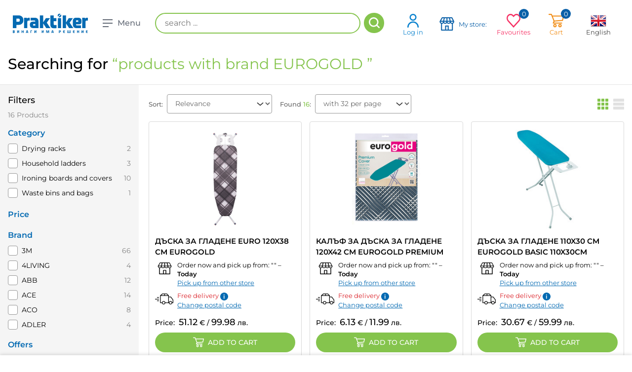

--- FILE ---
content_type: application/javascript
request_url: https://praktiker.bg/chunk-6RJHVEOU.js
body_size: 5639
content:
import{d as si,e as ye,f as li}from"./chunk-EDBMOFZP.js";import{$ as fe,$a as F,Da as oi,E as pe,Ea as ri,F as me,Fa as ai,Ga as ge,K as Xe,L as Ze,M as ei,N as Le,P as ue,Ta as ve,Ua as he,Vb as Ee,Ya as Ve,Z as ii,Za as Re,_ as ti,_a as b,c as ne,e as B,g as oe,h as re,j as ae,m as N,na as ni,o as se,s as le,sa as Me,v as ce,z as de}from"./chunk-QH4CKGLC.js";import{$g as A,Ba as Oe,Db as l,De as ee,Eb as s,Fb as u,Gb as K,Hb as Q,Hg as Je,Ic as Se,Jb as Ie,Kc as U,Lb as T,Lf as ie,Mb as y,Mf as W,Og as H,Pb as Y,Pf as Ye,Pg as E,Qc as G,Qd as Qe,Qe as R,Qf as z,Sb as ke,Tb as be,Ub as Fe,Ud as q,Vb as $e,Wb as d,Wd as V,Xb as Ue,Xc as M,Ya as o,Yb as m,Zb as Ge,_f as ze,_g as k,cc as qe,ce as I,cg as te,d as J,da as xe,db as L,dc as je,dg as De,ec as We,fb as _,ga as w,gb as C,hc as P,ia as _e,ic as $,jb as Pe,kb as h,m as Te,n as Ne,na as Ce,oa as x,oc as r,pc as a,qb as O,qc as we,ra as X,rb as c,sa as v,sc as He,tb as Z,vc as Ke,ve as j,xa as S,ya as D}from"./chunk-IN6J544G.js";var ci=e=>({label:e}),di=()=>({cxRoute:"forgotPassword"});function fi(e,g){e&1&&u(0,"cx-spinner",9)}var pi=()=>({cxRoute:"login"});function gi(e,g){if(e&1){let i=Ie();K(0),l(1,"div",3),d(2),r(3,"async"),s(),l(4,"cx-page-slot",4),T("cxDomChange",function(n){let p=S(i).ngIf,f=y(2);return D(f.onRootNavBtnAdded(n,p))}),s(),Q()}if(e&2){let i=y(2);o(2),m(" ",a(3,1,i.greeting$)," ")}}function vi(e,g){if(e&1&&(K(0),h(1,gi,5,3,"ng-container",2),r(2,"async"),Q()),e&2){let i=y();o(),c("ngIf",a(2,1,i.greeting$))}}function hi(e,g){e&1&&(l(0,"a",5),r(1,"cxUrl"),d(2),r(3,"cxTranslate"),s()),e&2&&(c("routerLink",a(1,2,P(6,pi))),o(2),Ue(a(3,4,"miniLogin.signInRegister")))}var yi=()=>({cxRoute:"logout"});function Ti(e,g){if(e&1&&(K(0),l(1,"div",2),d(2),s(),l(3,"a",3),r(4,"cxUrl"),d(5),r(6,"cxTranslate"),s(),Q()),e&2){let i=g.ngIf;o(2),Ge("",i.title,"",i.name,""),o(),c("routerLink",a(4,4,P(8,yi))),o(2),m("",a(6,6,"myAccountV2User.signOut")," ")}}function xi(e,g){e&1&&u(0,"cx-spinner",9)}function _i(e,g){e&1&&(l(0,"h3",12),d(1),r(2,"cxTranslate"),s()),e&2&&(o(),m(" ",a(2,1,"verificationTokenDialog.title")," "))}function Ci(e,g){e&1&&(l(0,"span",12),d(1),r(2,"cxTranslate"),s()),e&2&&(o(),m(" ",a(2,1,"verificationTokenDialog.title")," "))}var Ii=["noReceiveCodeLink"],ki=["resendLink"],bi=e=>({seconds:e}),Fi=e=>({"disabled-link":e}),wi=e=>({waitTime:e});function Si(e,g){e&1&&u(0,"cx-spinner",14)}function Di(e,g){if(e&1&&(l(0,"div",15),d(1),r(2,"cxTranslate"),s()),e&2){let i=y();o(),m(" ",we(2,1,"register.rateLimitForRegistrationMessage",$(4,bi,i.waitTimeForRateLimit))," ")}}function Li(e,g){if(e&1&&(K(0),d(1),r(2,"cxTranslate"),Q()),e&2){let i=y(2);o(),m(" ",we(2,1,"verificationTokenForm.sendRateLime",$(4,wi,i.waitTime))," ")}}function Mi(e,g){if(e&1){let i=Ie();l(0,"div",16)(1,"div",17)(2,"span",18)(3,"a",19,0),T("keydown.enter",function(){S(i);let n=y();return D(n.resendOTP())})("keydown.space",function(){S(i);let n=y();return D(n.resendOTP())})("click",function(){S(i);let n=y();return D(n.resendOTP())}),d(5),r(6,"cxTranslate"),s(),h(7,Li,3,6,"ng-container",20),s()(),l(8,"div",21)(9,"a",22,1),T("keydown",function(n){S(i);let p=y();return D(p.onOpenInfoDailogKeyDown(n))})("click",function(){S(i);let n=y();return D(n.openInfoDailog())}),d(11),r(12,"cxTranslate"),s()()()}if(e&2){let i=y();o(3),c("ngClass",$(8,Fi,i.isResendDisabled)),o(2),m(" ",a(6,4,"verificationTokenForm.resend")," "),o(2),c("ngIf",i.isResendDisabled),o(4),m(" ",a(12,6,"verificationTokenForm.noReceiveCode")," ")}}var Ae=(()=>{class e{constructor(i,t,n){this.auth=i,this.globalMessage=t,this.winRef=n,this.busy$=new J(!1),this.isUpdating$=this.busy$.pipe(w(p=>{let f=this.winRef.nativeWindow?.history?.state?.newUid;f&&this.form.patchValue({userId:f}),p===!0?this.form.disable():this.form.enable()})),this.form=new ae({userId:new N("",[B.required,Ee.emailValidator]),password:new N("",B.required)})}login(){if(!this.form.valid){this.form.markAllAsTouched();return}this.busy$.next(!0),Te(this.auth.loginWithCredentials(this.form.value.userId.toLowerCase(),this.form.value.password)).pipe(_e(this.auth.isUserLoggedIn()),w(([i,t])=>this.onSuccess(t))).subscribe()}onSuccess(i){i&&(this.globalMessage.remove(ie.MSG_TYPE_ERROR),this.form.reset()),this.busy$.next(!1)}static{this.\u0275fac=function(t){return new(t||e)(X(R),X(W),X(j))}}static{this.\u0275prov=Ce({token:e,factory:e.\u0275fac})}}return e})(),Vi=(()=>{class e{constructor(i){this.service=i,this.form=this.service.form,this.isUpdating$=this.service.isUpdating$,this.style=!0,De("a11yPasswordVisibliltyBtnValueOverflow")}onSubmit(){this.service.login()}static{this.\u0275fac=function(t){return new(t||e)(L(Ae))}}static{this.\u0275cmp=_({type:e,selectors:[["cx-login-form"]],hostVars:2,hostBindings:function(t,n){t&2&&Z("user-form",n.style)},standalone:!1,decls:31,vars:49,consts:[["class","overlay",4,"ngIf"],[3,"ngSubmit","formGroup"],[1,"label-content"],["required","true","type","email","formControlName","userId",1,"form-control",3,"placeholder"],["id","userIdError",3,"translationParams","control"],["required","true","type","password","formControlName","password","cxPasswordVisibilitySwitch","",1,"form-control",3,"placeholder"],["id","passwordError",3,"translationParams","control"],[1,"btn-link",3,"routerLink"],["type","submit",1,"btn","btn-block","btn-primary",3,"disabled"],[1,"overlay"]],template:function(t,n){if(t&1&&(h(0,fi,1,0,"cx-spinner",0),r(1,"async"),l(2,"form",1),T("ngSubmit",function(){return n.onSubmit()}),u(3,"cx-form-required-legend"),l(4,"label")(5,"span",2),d(6),r(7,"cxTranslate"),u(8,"cx-form-required-asterisks"),s(),u(9,"input",3),r(10,"cxTranslate"),r(11,"cxTranslate"),u(12,"cx-form-errors",4),r(13,"cxTranslate"),s(),l(14,"label")(15,"span",2),d(16),r(17,"cxTranslate"),u(18,"cx-form-required-asterisks"),s(),u(19,"input",5),r(20,"cxTranslate"),r(21,"cxTranslate"),u(22,"cx-form-errors",6),r(23,"cxTranslate"),s(),l(24,"a",7),r(25,"cxUrl"),d(26),r(27,"cxTranslate"),s(),l(28,"button",8),d(29),r(30,"cxTranslate"),s()()),t&2){let p,f;c("ngIf",a(1,20,n.isUpdating$)),o(2),c("formGroup",n.form),o(4),m(" ",a(7,22,"loginForm.emailAddress.label")," "),o(3),Y("placeholder",a(10,24,"loginForm.emailAddress.placeholder")),O("aria-label",a(11,26,"loginForm.emailAddress.label"))("aria-invalid",((p=n.form.get("userId"))==null?null:p.touched)&&((p=n.form.get("userId"))==null?null:p.invalid))("aria-errormessage","userIdError"),o(3),c("translationParams",$(44,ci,a(13,28,"loginForm.emailAddress.label")))("control",n.form.get("userId")),o(4),m(" ",a(17,30,"loginForm.password.label")," "),o(3),Y("placeholder",a(20,32,"loginForm.password.placeholder")),O("aria-label",a(21,34,"loginForm.password.placeholder"))("aria-invalid",((f=n.form.get("password"))==null?null:f.touched)&&((f=n.form.get("password"))==null?null:f.invalid))("aria-errormessage","passwordError"),o(3),c("translationParams",$(46,ci,a(23,36,"loginForm.password.label")))("control",n.form.get("password")),o(2),c("routerLink",a(25,38,P(48,di))),o(2),m(" ",a(27,40,"loginForm.forgotPassword")," "),o(2),c("disabled",n.form.disabled),o(),m(" ",a(30,42,"loginForm.signIn")," ")}},dependencies:[U,se,ne,oe,re,de,le,ce,q,ve,fe,Ve,b,F,G,H,k],encapsulation:2,changeDetection:0})}}return e})(),Ri=(()=>{class e{static{this.\u0275fac=function(t){return new(t||e)}}static{this.\u0275mod=C({type:e})}static{this.\u0275inj=x({providers:[I({cmsComponents:{ReturningCustomerLoginComponent:{component:Vi,guards:[z],providers:[{provide:Ae,useClass:Ae,deps:[R,W,j]}]}}})],imports:[M,pe,me,V,E,A,he,ge,Re,te,b,F]})}}return e})(),Ei=(()=>{class e{constructor(i){this.activatedRoute=i,this.loginAsGuest=!1,this.routingService=v(ee,{optional:!0})}ngOnInit(){this.loginAsGuest=this.activatedRoute.snapshot.queryParams.forced}navigateTo(i){this.routingService?.go({cxRoute:i})}static{this.\u0275fac=function(t){return new(t||e)(L(Qe))}}static{this.\u0275cmp=_({type:e,selectors:[["cx-login-register"]],standalone:!1,decls:7,vars:7,consts:[[1,"register"],[1,"cx-section-title"],[1,"btn","btn-block","btn-secondary",3,"click","ngClass"]],template:function(t,n){t&1&&(l(0,"div",0)(1,"p",1),d(2),r(3,"cxTranslate"),s(),l(4,"button",2),T("click",function(){return n.navigateTo(n.loginAsGuest?"checkoutLogin":"register")}),d(5),r(6,"cxTranslate"),s()()),t&2&&(o(2),m(" ",a(3,3,"loginForm.dontHaveAccount")," "),o(2),c("ngClass",n.loginAsGuest?"btn-guest":"btn-register"),o(),m(" ",a(6,5,n.loginAsGuest?"loginForm.guestCheckout":"loginForm.register")," "))},dependencies:[Se,k],encapsulation:2})}}return e})(),Ai=(()=>{class e{static{this.\u0275fac=function(t){return new(t||e)}}static{this.\u0275mod=C({type:e})}static{this.\u0275inj=x({providers:[I({cmsComponents:{ReturningCustomerRegisterComponent:{component:Ei,guards:[z]}}})],imports:[M,V,E,Me,A,oi]})}}return e})(),mi=(()=>{class e{constructor(i,t,n){this.auth=i,this.userAccount=t,this.translation=n}ngOnInit(){this.user$=this.auth.isUserLoggedIn().pipe(xe(i=>i?this.userAccount.get():Ne(void 0))),this.greeting$=this.user$.pipe(xe(i=>this.translation.translate("miniLogin.userGreeting",{name:i?.name})))}onRootNavBtnAdded(i,t){i.target.setAttribute("aria-label",t)}static{this.\u0275fac=function(t){return new(t||e)(L(R),L(si),L(Je))}}static{this.\u0275cmp=_({type:e,selectors:[["cx-login"]],standalone:!1,decls:4,vars:4,consts:[["login",""],[4,"ngIf","ngIfElse"],[4,"ngIf"],[1,"cx-login-greet"],["cxDomChangeTargetSelector","nav ul li:first-child button","id","account-nav","position","HeaderLinks",3,"cxDomChange"],["role","link",3,"routerLink"]],template:function(t,n){if(t&1&&(h(0,vi,3,3,"ng-container",1),r(1,"async"),h(2,hi,4,7,"ng-template",null,0,He)),t&2){let p=$e(3);c("ngIf",a(1,2,n.user$))("ngIfElse",p)}},dependencies:[U,q,ni,ri,G,H,k],encapsulation:2})}}return e})(),Bi=(()=>{class e{static{this.\u0275fac=function(t){return new(t||e)}}static{this.\u0275mod=C({type:e})}static{this.\u0275inj=x({providers:[I({cmsComponents:{LoginComponent:{component:mi}}})],imports:[M,V,E,Me,A,ai]})}}return e})(),Ni=(()=>{class e extends mi{static{this.\u0275fac=(()=>{let i;return function(n){return(i||(i=Oe(e)))(n||e)}})()}static{this.\u0275cmp=_({type:e,selectors:[["cx-my-account-v2-user"]],standalone:!1,features:[Pe],decls:3,vars:3,consts:[[1,"cx-my-account-v2-user"],[4,"ngIf"],[1,"cx-name"],[1,"cx-sign-out",3,"routerLink"]],template:function(t,n){t&1&&(l(0,"div",0),h(1,Ti,7,9,"ng-container",1),r(2,"async"),s()),t&2&&(o(),c("ngIf",a(2,1,n.user$)))},dependencies:[U,q,G,H,k],encapsulation:2})}}return e})(),Oi=(()=>{class e{static{this.\u0275fac=function(t){return new(t||e)}}static{this.\u0275mod=C({type:e})}static{this.\u0275inj=x({providers:[I({cmsComponents:{MyAccountViewUserComponent:{component:Ni,guards:[Ye]}}})],imports:[M,V,E,A]})}}return e})(),ui="LOGIN",Pi=(()=>{class e{constructor(){this.routingService=v(ee),this.verificationTokenFacade=v(ye),this.winRef=v(j),this.busy$=new J(!1),this.isUpdating$=this.busy$.pipe(w(i=>{let t=this.winRef.nativeWindow?.history?.state?.newUid;t&&this.form.patchValue({userId:t}),i===!0?this.form.disable():this.form.enable()})),this.form=new ae({userId:new N("",[B.required,Ee.emailValidator]),password:new N("",B.required)}),this.style=!0,De("a11yPasswordVisibliltyBtnValueOverflow")}onSubmit(){if(!this.form.valid){this.form.markAllAsTouched();return}this.busy$.next(!0);let i=this.collectDataFromLoginForm();this.verificationTokenFacade.createVerificationToken(i).subscribe({next:t=>this.goToVerificationTokenForm(t,i),error:t=>{this.routingService.go({cxRoute:"verifyToken"},{state:{loginId:i.loginId,password:i.password,errorStatus:t.status}}),this.busy$.next(!1)},complete:()=>this.onCreateVerificationTokenComplete()})}goToVerificationTokenForm(i,t){this.routingService.go({cxRoute:"verifyToken"},{state:{loginId:t.loginId,password:t.password,tokenId:i.tokenId,expiresIn:i.expiresIn}})}onCreateVerificationTokenComplete(){this.form.reset(),this.busy$.next(!1)}collectDataFromLoginForm(){return{loginId:this.form.value.userId.toLowerCase(),password:this.form.value.password,purpose:ui}}static{this.\u0275fac=function(t){return new(t||e)}}static{this.\u0275cmp=_({type:e,selectors:[["cx-otp-login-form"]],hostVars:2,hostBindings:function(t,n){t&2&&Z("user-form",n.style)},standalone:!1,decls:28,vars:36,consts:[["class","overlay",4,"ngIf"],[3,"ngSubmit","formGroup"],[1,"label-content"],["required","true","type","email","formControlName","userId",1,"form-control",3,"placeholder"],["id","userIdError",3,"control"],["required","true","type","password","formControlName","password","cxPasswordVisibilitySwitch","",1,"form-control",3,"placeholder"],["id","passwordError",3,"control"],[1,"btn-link",3,"routerLink"],["type","submit",1,"btn","btn-block","btn-primary",3,"disabled"],[1,"overlay"]],template:function(t,n){if(t&1&&(h(0,xi,1,0,"cx-spinner",0),r(1,"async"),l(2,"form",1),T("ngSubmit",function(){return n.onSubmit()}),u(3,"cx-form-required-legend"),l(4,"label")(5,"span",2),d(6),r(7,"cxTranslate"),u(8,"cx-form-required-asterisks"),s(),u(9,"input",3),r(10,"cxTranslate"),u(11,"cx-form-errors",4),s(),l(12,"label")(13,"span",2),d(14),r(15,"cxTranslate"),u(16,"cx-form-required-asterisks"),s(),u(17,"input",5),r(18,"cxTranslate"),r(19,"cxTranslate"),u(20,"cx-form-errors",6),s(),l(21,"a",7),r(22,"cxUrl"),d(23),r(24,"cxTranslate"),s(),l(25,"button",8),d(26),r(27,"cxTranslate"),s()()),t&2){let p,f;c("ngIf",a(1,17,n.isUpdating$)),o(2),c("formGroup",n.form),o(4),m(" ",a(7,19,"loginForm.emailAddress.label")," "),o(3),Y("placeholder",a(10,21,"loginForm.emailAddress.placeholder")),O("aria-invalid",((p=n.form.get("userId"))==null?null:p.touched)&&((p=n.form.get("userId"))==null?null:p.invalid))("aria-errormessage","userIdError"),o(2),c("control",n.form.get("userId")),o(3),m(" ",a(15,23,"loginForm.password.label")," "),o(3),Y("placeholder",a(18,25,"loginForm.password.placeholder")),O("aria-label",a(19,27,"loginForm.password.placeholder"))("aria-invalid",((f=n.form.get("password"))==null?null:f.touched)&&((f=n.form.get("password"))==null?null:f.invalid))("aria-errormessage","passwordError"),o(3),c("control",n.form.get("password")),o(),c("routerLink",a(22,29,P(35,di))),o(2),m(" ",a(24,31,"loginForm.forgotPassword")," "),o(2),c("disabled",n.form.disabled),o(),m(" ",a(27,33,"loginForm.signIn")," ")}},dependencies:[U,se,ne,oe,re,de,le,ce,q,ve,fe,Ve,b,F,G,H,k],encapsulation:2,changeDetection:0})}}return e})(),$i=(()=>{class e{static{this.\u0275fac=function(t){return new(t||e)}}static{this.\u0275mod=C({type:e})}static{this.\u0275inj=x({providers:[I({cmsComponents:{ReturningCustomerOTPLoginComponent:{component:Pi,guards:[z]}}})],imports:[M,pe,me,V,E,A,he,ge,Re,te,b,F]})}}return e})(),Ui=(()=>{class e{constructor(i){this.launchDialogService=i,this.VERIFICATION_TOKEN_DIALOG_ACTION=li,this.focusConfig={trap:!0,block:!0,autofocus:!0,focusOnEscape:!0}}closeModal(i){this.launchDialogService.closeDialog(i)}static{this.\u0275fac=function(t){return new(t||e)(L(ue))}}static{this.\u0275cmp=_({type:e,selectors:[["cx-verification-token-dialog"]],standalone:!1,decls:28,vars:21,consts:[["role","dialog","aria-labelledby","verification-token-dialog-title",1,"cx-verification-token-dialog","cx-modal-container","cx-asm-dialog",3,"esc","cxFocus"],[1,"cx-modal-content"],[1,"cx-dialog-header","modal-header"],[1,"info-icon"],["type","INFO"],["id","verification-token-dialog-title","class","title modal-title",4,"cxFeature"],[1,"spliter"],[1,"cx-dialog-body","modal-body"],[1,"cx-dialog-row"],[1,"cx-dialog-item"],[1,"cx-dialog-footer","modal-footer"],["type","button",1,"btn","btn-primary",3,"click"],["id","verification-token-dialog-title",1,"title","modal-title"]],template:function(t,n){t&1&&(l(0,"div",0),T("esc",function(){return n.closeModal(n.VERIFICATION_TOKEN_DIALOG_ACTION.OK)}),l(1,"div",1)(2,"div",2)(3,"div")(4,"span",3),u(5,"cx-icon",4),s(),h(6,_i,3,3,"h3",5)(7,Ci,3,3,"span",5),s()(),u(8,"hr",6),l(9,"div",7)(10,"div",8)(11,"div",9),d(12),r(13,"cxTranslate"),s(),l(14,"div",9),d(15),r(16,"cxTranslate"),s(),l(17,"div",9),d(18),r(19,"cxTranslate"),s(),l(20,"div",9),d(21),r(22,"cxTranslate"),s()()(),l(23,"div",10)(24,"button",11),r(25,"cxTranslate"),T("click",function(){return n.closeModal(n.VERIFICATION_TOKEN_DIALOG_ACTION.OK)}),d(26),r(27,"cxTranslate"),s()()()()),t&2&&(c("cxFocus",n.focusConfig),o(6),c("cxFeature","a11yDialogsHeading"),o(),c("cxFeature","!a11yDialogsHeading"),o(5),m(" ",a(13,9,"verificationTokenDialog.noReceiveCode")," "),o(3),m(" ",a(16,11,"verificationTokenDialog.contentLine1")," "),o(3),m(" ",a(19,13,"verificationTokenDialog.contentLine2")," "),o(3),m(" ",a(22,15,"verificationTokenDialog.contentLine3")," "),o(3),O("aria-label",a(25,17,"verificationTokenDialog.ok")),o(2),m(" ",a(27,19,"verificationTokenDialog.close")," "))},dependencies:[Xe,ii,ze,k],encapsulation:2})}}return e})(),Gi={launch:{[Le.ACCOUNT_VERIFICATION_TOKEN]:{inlineRoot:!0,component:Ui,dialogType:ei.DIALOG}}},qi=1e4,Be=(()=>{class e{constructor(){this.globalMessage=v(W),this.verificationTokenFacade=v(ye),this.auth=v(R),this.busy$=new J(!1),this.isUpdating$=this.busy$.pipe(w(i=>{i===!0?this.form.disable():this.form.enable()})),this.form=new ae({tokenId:new N("",[B.required]),tokenCode:new N("",[B.required])})}login(){if(!this.form.valid){this.form.markAllAsTouched();return}this.busy$.next(!0),Te(this.auth.otpLoginWithCredentials(this.form.value.tokenId,this.form.value.tokenCode)).pipe(_e(this.auth.isUserLoggedIn()),w(([i,t])=>this.onSuccess(t))).subscribe()}displayMessage(i,t){this.globalMessage.add({key:i,params:t},ie.MSG_TYPE_CONFIRMATION,qi)}createVerificationToken(i,t,n){return this.verificationTokenFacade.createVerificationToken({loginId:i,password:t,purpose:n})}onSuccess(i){i&&(this.globalMessage.remove(ie.MSG_TYPE_ERROR),this.form.reset()),this.busy$.next(!1)}static{this.\u0275fac=function(t){return new(t||e)}}static{this.\u0275prov=Ce({token:e,factory:e.\u0275fac})}}return e})(),ji=(()=>{class e{constructor(){this.service=v(Be),this.launchDialogService=v(ue),this.cdr=v(Ke),this.routingService=v(ee),this.waitTime=60,this.form=this.service.form,this.isUpdating$=this.service.isUpdating$,this.style=!0,this.isResendDisabled=!0,this.waitTimeForRateLimit=300}ngOnInit(){history.state&&(this.tokenId=history.state.tokenId,this.password=history.state.password,this.target=history.state.loginId,this.errorStatus=history.state.errorStatus,history.pushState({tokenId:"",password:"",loginId:"",errorStatus:""},"verifyToken"),this.errorStatus===400?(this.upToRateLimit=!0,this.tokenId="invalidTokenId",this.startRateLimitWaitTimeInterval()):!this.target||!this.password||!this.tokenId?(this.service.displayMessage("verificationTokenForm.needInputCredentials",{}),this.routingService.go(["/login"])):(this.startWaitTimeInterval(),this.service.displayMessage("verificationTokenForm.createVerificationToken",{target:this.target})))}onSubmit(){this.service.login()}resendOTP(){this.isResendDisabled=!0,this.resendLink.nativeElement.tabIndex=-1,this.resendLink.nativeElement.blur(),this.waitTime=60,this.startWaitTimeInterval(),this.service.createVerificationToken(this.target,this.password,ui).subscribe({next:i=>this.tokenId=i.tokenId,complete:()=>this.service.displayMessage("verificationTokenForm.createVerificationToken",{target:this.target})})}startWaitTimeInterval(){let i=setInterval(()=>{this.waitTime--,this.cdr.detectChanges(),this.waitTime<=0&&(clearInterval(i),this.isResendDisabled=!1,this.resendLink.nativeElement.tabIndex=0,this.cdr.detectChanges())},1e3)}openInfoDailog(){this.launchDialogService.openDialogAndSubscribe(Le.ACCOUNT_VERIFICATION_TOKEN,this.element)}onOpenInfoDailogKeyDown(i){(i.key==="Enter"||i.key===" ")&&(i.preventDefault(),this.openInfoDailog())}startRateLimitWaitTimeInterval(){let i=setInterval(()=>{this.waitTimeForRateLimit--,this.cdr.detectChanges(),this.waitTimeForRateLimit<=0&&(clearInterval(i),this.upToRateLimit=!1,this.isResendDisabled=!1,this.cdr.detectChanges())},1e3)}static{this.\u0275fac=function(t){return new(t||e)}}static{this.\u0275cmp=_({type:e,selectors:[["cx-verification-token-form"]],viewQuery:function(t,n){if(t&1&&(ke(Ii,5),ke(ki,5)),t&2){let p;be(p=Fe())&&(n.element=p.first),be(p=Fe())&&(n.resendLink=p.first)}},hostVars:2,hostBindings:function(t,n){t&2&&Z("user-form",n.style)},standalone:!1,decls:26,vars:28,consts:[["resendLink",""],["noReceiveCodeLink",""],["class","overlay",4,"ngIf"],[3,"ngSubmit","formGroup"],[1,"label-content"],["required","true","formControlName","tokenCode","aria-describedby","tokenInputHint",1,"form-control",3,"placeholder"],[3,"control"],["class","rate-limit-error-display",4,"ngIf"],["id","tokenInputHint",1,"cx-visually-hidden"],["type","hidden","formControlName","tokenId",3,"ngModelChange","ngModel"],["class","resend-link-text",4,"ngIf"],[1,"verify-container"],["type","submit",1,"btn","btn-block","btn-primary",3,"disabled"],[1,"btn","btn-block","btn-secondary","btn-register",3,"routerLink"],[1,"overlay"],[1,"rate-limit-error-display"],[1,"resend-link-text"],[1,"left-text"],["role","timer","aria-live","polite","aria-atomic","true"],["role","button","tabindex","-1",1,"btn-link",3,"keydown.enter","keydown.space","click","ngClass"],[4,"ngIf"],[1,"right-text"],["role","button","tabindex","0",1,"btn-link",3,"keydown","click"]],template:function(t,n){t&1&&(h(0,Si,1,0,"cx-spinner",2),r(1,"async"),l(2,"form",3),T("ngSubmit",function(){return n.onSubmit()}),u(3,"cx-form-required-legend"),l(4,"label")(5,"span",4),d(6),r(7,"cxTranslate"),u(8,"cx-form-required-asterisks"),s(),u(9,"input",5),r(10,"cxTranslate"),u(11,"cx-form-errors",6),h(12,Di,3,6,"div",7),s(),l(13,"span",8),d(14),r(15,"cxTranslate"),s(),l(16,"input",9),We("ngModelChange",function(f){return je(n.tokenId,f)||(n.tokenId=f),f}),s(),h(17,Mi,13,10,"div",10),l(18,"div",11)(19,"button",12),d(20),r(21,"cxTranslate"),s(),l(22,"button",13),r(23,"cxUrl"),d(24),r(25,"cxTranslate"),s()()()),t&2&&(c("ngIf",a(1,13,n.isUpdating$)),o(2),c("formGroup",n.form),o(4),m(" ",a(7,15,"verificationTokenForm.verificationCode.label")," "),o(3),c("placeholder",a(10,17,"verificationTokenForm.verificationCode.placeholder")),o(2),c("control",n.form.get("tokenCode")),o(),c("ngIf",n.upToRateLimit),o(2),m(" ",a(15,19,"verificationTokenForm.tokenInputHint")," "),o(2),qe("ngModel",n.tokenId),o(),c("ngIf",!n.upToRateLimit),o(2),c("disabled",n.form.disabled),o(),m(" ",a(21,21,"verificationTokenForm.verify")," "),o(2),c("routerLink",a(23,23,P(27,pi))),o(2),m(" ",a(25,25,"verificationTokenForm.back")," "))},dependencies:[Se,U,se,ne,oe,re,de,le,ce,q,ve,fe,b,F,G,H,k],encapsulation:2,changeDetection:0})}}return e})(),Wi=(()=>{class e{static{this.\u0275fac=function(t){return new(t||e)}}static{this.\u0275mod=C({type:e})}static{this.\u0275inj=x({providers:[I({cmsComponents:{VerifyOTPTokenComponent:{component:ji,guards:[z],providers:[{provide:Be,useClass:Be,deps:[R,W,ye,j]}]}}}),I(Gi)],imports:[M,pe,Ze,me,V,E,ti,A,he,ge,te,b,F]})}}return e})(),gt=(()=>{class e{static{this.\u0275fac=function(t){return new(t||e)}}static{this.\u0275mod=C({type:e})}static{this.\u0275inj=x({imports:[Bi,Ri,Wi,Ai,Oi,$i]})}}return e})();export{Ae as a,Vi as b,gt as c};


--- FILE ---
content_type: application/javascript
request_url: https://praktiker.bg/chunk-T4RYPSTU.js
body_size: 832
content:
import{p as v}from"./chunk-W7LAPUFU.js";import{Vb as b,e as s}from"./chunk-QH4CKGLC.js";import{of as c}from"./chunk-IN6J544G.js";var V=/^(?=.*[A-Z])(?=.*\d)(?=.*[!@#$%^*()_\-+{};:.,%])[a-zA-Z0-9!@#$%^*()_\-+{};:.,%]{6,}$/,E=/^[0-9+\-()]+$/,A=/BG\\d{2}[A-Z]{4}\\d{6}[A-Z0-9]{8}/,m=class g extends b{static passwordValidator(r){let t=r.value;return t&&(!t.length||t.match(V))?null:{cxInvalidPassword:!0}}static bgIbanValidator(r){let t=r.value;return t&&(t=t.trim().toUpperCase(),t.replace(/\s/g,"").length!=22||t.substring(0,2)!="BG"||t.match(A))?{vluxInvalidBgIban:!0}:null}static buildingOrStreet(){return r=>!r.get("building")?.value&&!r.get("streetnumber")?.value?(r.controls.building.setValidators([s.required]),r.controls.streetnumber.setValidators([s.required]),r.controls.building.updateValueAndValidity({emitEvent:!1,onlySelf:!0}),r.controls.streetnumber.updateValueAndValidity({emitEvent:!1,onlySelf:!0}),{vluxBuildingOrStreet:!0}):(r.controls.building.clearValidators(),r.controls.streetnumber.clearValidators(),r.controls.building.updateValueAndValidity({emitEvent:!1,onlySelf:!0}),r.controls.streetnumber.updateValueAndValidity({emitEvent:!1,onlySelf:!0}),null)}static buildingOrStreetCheckout(){return r=>!r.get("id")?.value&&!r.get("building")?.value&&!r.get("streetnumber")?.value?(r.controls.building.setValidators([s.required]),r.controls.streetnumber.setValidators([s.required]),r.controls.building.updateValueAndValidity({emitEvent:!1,onlySelf:!0}),r.controls.streetnumber.updateValueAndValidity({emitEvent:!1,onlySelf:!0}),{vluxBuildingOrStreet:!0}):(r.controls.building.clearValidators(),r.controls.streetnumber.clearValidators(),r.controls.building.updateValueAndValidity({emitEvent:!1,onlySelf:!0}),r.controls.streetnumber.updateValueAndValidity({emitEvent:!1,onlySelf:!0}),null)}static phoneNumber(r){let t=r.value;return t&&(!t.length||t.match(E)&&t.length>6&&t.length<=16)?null:{vluxInvalidPhoneNumber:!0}}static emailNotRequired(r){let t=r.value;return t&&t.length>0&&!t.match(c)?{cxInvalidEmail:!0}:null}static acceptTerms(r){return r.value?null:{vluxInvalidAcceptTerms:!0}}static postalCode(r){let t=r.value;return r.value&&(t=Number(r.value.replace(/\D/g,""))),t>999&&t<=9999?null:{vluxInvalidPostalCode:!0}}static postalCodeNoLetters(r){let t=r.value;return r.value&&(t=Number(t)),t>999&&t<=9999?null:{vluxInvalidPostalCode:!0}}static orderNumber(r){let t=r.value;return v(Number(t))&&t>0?null:{vluxInvalidOrderNumber:!0}}static egnValidator(r){let t=r.value;if(g.egnPreValidationChecks(t))return{vluxInvalidEgn:!0};if(t==null)return{vluxInvalidEgn:!0};let o=[2,4,8,5,10,9,7,3,6],i=0;for(let u=0;u<t.length-1;u++)i+=~~t.charAt(u)*o[u];let a=i%11;return a=a<10?a:0,a===~~t.charAt(9)?null:{vluxInvalidEgn:!0}}static egnPreValidationChecks(r){let t=/^[0-9]+$/;return r==null||r.length!==10?!0:!t.test(r)}static bulstatValidator(r){let t=r.value;if(t==null)return{vluxInvalidBulstat:!0};if(t.length!==9&&t.length!==13)return{vluxInvalidBulstat:!0};let d=[1,2,3,4,5,6,7,8],o=[3,4,5,6,7,8,9,10],i=[2,7,3,5],a=[4,9,5,7],u=[];for(let e=0;e<t.length;e++)u[e]=~~t.charAt(e);let n=0;for(let e=0;e<8;e++)n+=u[e]*d[e];let l=n%11;if(l>9){n=0;for(let e=0;e<8;e++)n+=u[e]*o[e];l=n%11,l=l>9?0:l}if(t.length===9)return l===u[8]?null:{vluxInvalidBulstat:!0};u[8]=l,n=0;for(let e=8;e<12;e++)n+=u[e]*i[e-8];if(l=n%11,l>9){n=0;for(let e=8;e<12;e++)n+=u[e]*a[e-8];l=n%11,l=l>9?0:l}return l===u[12]?null:{vluxInvalidBulstat:!0}}static ddsNumberValidator(r){let t=r.value;if(!t)return null;if(t.substr(0,2)!="BG")return{vluxInvalidDdsNumber:!0};if(t.substr(0,2)=="BG"&&(t=t.substring(2)),t.length!==9&&t.length!==13)return{vluxInvalidDdsNumber:!0};let d=[1,2,3,4,5,6,7,8],o=[3,4,5,6,7,8,9,10],i=[2,7,3,5],a=[4,9,5,7],u=[];for(let e=0;e<t.length;e++)u[e]=~~t.charAt(e);let n=0;for(let e=0;e<8;e++)n+=u[e]*d[e];let l=n%11;if(l>9){n=0;for(let e=0;e<8;e++)n+=u[e]*o[e];l=n%11,l=l>9?0:l}if(t.length===9)return l===u[8]?null:{vluxInvalidDdsNumber:!0};u[8]=l,n=0;for(let e=8;e<12;e++)n+=u[e]*i[e-8];if(l=n%11,l>9){n=0;for(let e=8;e<12;e++)n+=u[e]*a[e-8];l=n%11,l=l>9?0:l}return l===u[12]?null:{vluxInvalidDdsNumber:!0}}static notEmptyTrim(r){return r.value&&r.value.trim()==""?{required:!0}:null}static onlyLettersValidator(r){return/[0-9@\/!.,#?$%^&*()_+=\[\]{};':"\\|<>~`]+/.test(r.value)?{containNumbers:!0}:null}};export{m as a};
